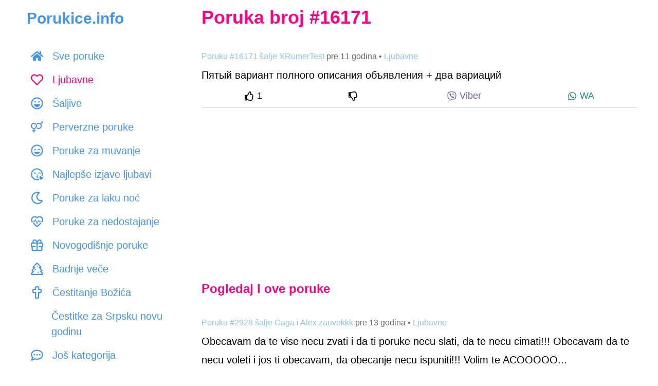

--- FILE ---
content_type: text/html; charset=UTF-8
request_url: https://www.porukice.info/sms/16171
body_size: 15215
content:
<!DOCTYPE html>
<html lang="sr-RS">
<head>
    <meta charset="utf-8">
    <title>Пятый вариант полного описания объявления + два вариаций - Ljubavne</title>
    <meta name="description" content="Пятый вариант полного описания объявления + два вариаций">

    <meta name="viewport" content="initial-scale=1, maximum-scale=1, width=device-width, user-scalable=no">
    <link href="https://www.porukice.info/css/style.css" rel="stylesheet">

    <meta name="verify-v1" content="aNXjuba6Vkn4qC9DtLYptjGW32jbeDhHbg/MrfHDa1o=" />
    <meta property="og:site_name" content="Porukice.info" />
    <meta property="og:type" content="website" />
    <meta property="og:title" content="Пятый вариант полного описания объявления + два вариаций - Ljubavne"/>
    <meta property="og:description" content="Пятый вариант полного описания объявления + два вариаций"/>
    <meta property="og:image" content="https://www.porukice.info/images/ljubavne-poruke.jpg"/>
    <meta property="fb:admins" content="519518267" />
    <script async src="https://www.googletagmanager.com/gtag/js?id=G-P87D7E48NX"></script>
    <script>
        window.dataLayer = window.dataLayer || [];
        function gtag() { dataLayer.push(arguments); }
        gtag('js', new Date());
        gtag('config', 'G-P87D7E48NX');
    </script>
    <script data-ad-client="ca-pub-0412781119490407" async src="https://pagead2.googlesyndication.com/pagead/js/adsbygoogle.js"></script>
    <link rel="canonical" href="https://www.porukice.info/sms/16171" />
    <link rel="apple-touch-icon" sizes="180x180" href="https://www.porukice.info/favicons/apple-touch-icon.png">
    <link rel="icon" type="image/png" sizes="32x32" href="https://www.porukice.info/favicons/favicon-32x32.png">
    <link rel="icon" type="image/png" sizes="16x16" href="https://www.porukice.info/favicons/favicon-16x16.png">
    <link rel="manifest" href="https://www.porukice.info/site.webmanifest">
    <link rel="mask-icon" href="https://www.porukice.info/favicons/safari-pinned-tab.svg" color="#5bbad5">
    <meta name="msapplication-TileColor" content="#2d89ef">
    <meta name="theme-color" content="#ffffff">
    <link rel="preconnect" href="https://www.googletagmanager.com">
    <link rel="preconnect" href="https://pagead2.googlesyndication.com">
    <link rel="dns-prefetch" href="https://static.xx.fbcdn.net">

    <script type="application/ld+json">
    {
        "@context" : "http://schema.org",
        "@type" : "WebSite",
        "name" : "Porukice.info",
        "url" : "https://www.porukice.info"
    }
    </script>
    <script type="application/ld+json">
    {
        "@context": "https://schema.org",
        "@type": "BreadcrumbList",
        "itemListElement": [
            {
                "@type": "ListItem",
                "position": 1,
                "name": "Najlepše poruke",
                "item": "https://www.porukice.info/"
            },
            {
                "@type": "ListItem",
                "position": 2,
                "name": "Ljubavne",
                "item": "https://www.porukice.info/ljubavne-poruke.html"
            },
            {
                "@type": "ListItem",
                "position": 3,
                "name": "Пятый вариант полного описания объявления + два вариаций"
            }
        ]
    }
    </script>
</head>
<body>

<svg aria-hidden="true" focusable="false" role="img" style="position: absolute; width: 0; height: 0; overflow: hidden;" version="1.1" xmlns="http://www.w3.org/2000/svg" xmlns:xlink="http://www.w3.org/1999/xlink">
    <defs>
        <symbol id="thumbs-up" viewBox="0 0 512 512">
            <path fill="currentColor" d="M466.27 286.69C475.04 271.84 480 256 480 236.85c0-44.015-37.218-85.58-85.82-85.58H357.7c4.92-12.81 8.85-28.13 8.85-46.54C366.55 31.936 328.86 0 271.28 0c-61.607 0-58.093 94.933-71.76 108.6-22.747 22.747-49.615 66.447-68.76 83.4H32c-17.673 0-32 14.327-32 32v240c0 17.673 14.327 32 32 32h64c14.893 0 27.408-10.174 30.978-23.95 44.509 1.001 75.06 39.94 177.802 39.94 7.22 0 15.22.01 22.22.01 77.117 0 111.986-39.423 112.94-95.33 13.319-18.425 20.299-43.122 17.34-66.99 9.854-18.452 13.664-40.343 8.99-62.99zm-61.75 53.83c12.56 21.13 1.26 49.41-13.94 57.57 7.7 48.78-17.608 65.9-53.12 65.9h-37.82c-71.639 0-118.029-37.82-171.64-37.82V240h10.92c28.36 0 67.98-70.89 94.54-97.46 28.36-28.36 18.91-75.63 37.82-94.54 47.27 0 47.27 32.98 47.27 56.73 0 39.17-28.36 56.72-28.36 94.54h103.99c21.11 0 37.73 18.91 37.82 37.82.09 18.9-12.82 37.81-22.27 37.81 13.489 14.555 16.371 45.236-5.21 65.62zM88 432c0 13.255-10.745 24-24 24s-24-10.745-24-24 10.745-24 24-24 24 10.745 24 24z"></path>
        </symbol>
        <symbol id="thumbs-down" viewBox="0 0 512 512">
            <path fill="currentColor" d="M466.27 225.31c4.674-22.647.864-44.538-8.99-62.99 2.958-23.868-4.021-48.565-17.34-66.99C438.986 39.423 404.117 0 327 0c-7 0-15 .01-22.22.01C201.195.01 168.997 40 128 40h-10.845c-5.64-4.975-13.042-8-21.155-8H32C14.327 32 0 46.327 0 64v240c0 17.673 14.327 32 32 32h64c11.842 0 22.175-6.438 27.708-16h7.052c19.146 16.953 46.013 60.653 68.76 83.4 13.667 13.667 10.153 108.6 71.76 108.6 57.58 0 95.27-31.936 95.27-104.73 0-18.41-3.93-33.73-8.85-46.54h36.48c48.602 0 85.82-41.565 85.82-85.58 0-19.15-4.96-34.99-13.73-49.84zM64 296c-13.255 0-24-10.745-24-24s10.745-24 24-24 24 10.745 24 24-10.745 24-24 24zm330.18 16.73H290.19c0 37.82 28.36 55.37 28.36 94.54 0 23.75 0 56.73-47.27 56.73-18.91-18.91-9.46-66.18-37.82-94.54C206.9 342.89 167.28 272 138.92 272H128V85.83c53.611 0 100.001-37.82 171.64-37.82h37.82c35.512 0 60.82 17.12 53.12 65.9 15.2 8.16 26.5 36.44 13.94 57.57 21.581 20.384 18.699 51.065 5.21 65.62 9.45 0 22.36 18.91 22.27 37.81-.09 18.91-16.71 37.82-37.82 37.82z"></path>
        </symbol>
        <symbol id="viber-logo" style="color: #665CAC" viewBox="0 0 512 512">
            <path fill="currentColor" d="M444 49.9C431.3 38.2 379.9.9 265.3.4c0 0-135.1-8.1-200.9 52.3C27.8 89.3 14.9 143 13.5 209.5c-1.4 66.5-3.1 191.1 117 224.9h.1l-.1 51.6s-.8 20.9 13 25.1c16.6 5.2 26.4-10.7 42.3-27.8 8.7-9.4 20.7-23.2 29.8-33.7 82.2 6.9 145.3-8.9 152.5-11.2 16.6-5.4 110.5-17.4 125.7-142 15.8-128.6-7.6-209.8-49.8-246.5zM457.9 287c-12.9 104-89 110.6-103 115.1-6 1.9-61.5 15.7-131.2 11.2 0 0-52 62.7-68.2 79-5.3 5.3-11.1 4.8-11-5.7 0-6.9.4-85.7.4-85.7-.1 0-.1 0 0 0-101.8-28.2-95.8-134.3-94.7-189.8 1.1-55.5 11.6-101 42.6-131.6 55.7-50.5 170.4-43 170.4-43 96.9.4 143.3 29.6 154.1 39.4 35.7 30.6 53.9 103.8 40.6 211.1zm-139-80.8c.4 8.6-12.5 9.2-12.9.6-1.1-22-11.4-32.7-32.6-33.9-8.6-.5-7.8-13.4.7-12.9 27.9 1.5 43.4 17.5 44.8 46.2zm20.3 11.3c1-42.4-25.5-75.6-75.8-79.3-8.5-.6-7.6-13.5.9-12.9 58 4.2 88.9 44.1 87.8 92.5-.1 8.6-13.1 8.2-12.9-.3zm47 13.4c.1 8.6-12.9 8.7-12.9.1-.6-81.5-54.9-125.9-120.8-126.4-8.5-.1-8.5-12.9 0-12.9 73.7.5 133 51.4 133.7 139.2zM374.9 329v.2c-10.8 19-31 40-51.8 33.3l-.2-.3c-21.1-5.9-70.8-31.5-102.2-56.5-16.2-12.8-31-27.9-42.4-42.4-10.3-12.9-20.7-28.2-30.8-46.6-21.3-38.5-26-55.7-26-55.7-6.7-20.8 14.2-41 33.3-51.8h.2c9.2-4.8 18-3.2 23.9 3.9 0 0 12.4 14.8 17.7 22.1 5 6.8 11.7 17.7 15.2 23.8 6.1 10.9 2.3 22-3.7 26.6l-12 9.6c-6.1 4.9-5.3 14-5.3 14s17.8 67.3 84.3 84.3c0 0 9.1.8 14-5.3l9.6-12c4.6-6 15.7-9.8 26.6-3.7 14.7 8.3 33.4 21.2 45.8 32.9 7 5.7 8.6 14.4 3.8 23.6z"></path>
        </symbol>
        <symbol id="whatsapp-logo" style="color: #128C7E" viewBox="0 0 448 512">
            <path fill="currentColor" d="M380.9 97.1C339 55.1 283.2 32 223.9 32c-122.4 0-222 99.6-222 222 0 39.1 10.2 77.3 29.6 111L0 480l117.7-30.9c32.4 17.7 68.9 27 106.1 27h.1c122.3 0 224.1-99.6 224.1-222 0-59.3-25.2-115-67.1-157zm-157 341.6c-33.2 0-65.7-8.9-94-25.7l-6.7-4-69.8 18.3L72 359.2l-4.4-7c-18.5-29.4-28.2-63.3-28.2-98.2 0-101.7 82.8-184.5 184.6-184.5 49.3 0 95.6 19.2 130.4 54.1 34.8 34.9 56.2 81.2 56.1 130.5 0 101.8-84.9 184.6-186.6 184.6zm101.2-138.2c-5.5-2.8-32.8-16.2-37.9-18-5.1-1.9-8.8-2.8-12.5 2.8-3.7 5.6-14.3 18-17.6 21.8-3.2 3.7-6.5 4.2-12 1.4-32.6-16.3-54-29.1-75.5-66-5.7-9.8 5.7-9.1 16.3-30.3 1.8-3.7.9-6.9-.5-9.7-1.4-2.8-12.5-30.1-17.1-41.2-4.5-10.8-9.1-9.3-12.5-9.5-3.2-.2-6.9-.2-10.6-.2-3.7 0-9.7 1.4-14.8 6.9-5.1 5.6-19.4 19-19.4 46.3 0 27.3 19.9 53.7 22.6 57.4 2.8 3.7 39.1 59.7 94.8 83.8 35.2 15.2 49 16.5 66.6 13.9 10.7-1.6 32.8-13.4 37.4-26.4 4.6-13 4.6-24.1 3.2-26.4-1.3-2.5-5-3.9-10.5-6.6z"></path>
        </symbol>
        <symbol id="facebook-logo" style="color: #3b5998" viewBox="0 0 512 512">
            <path fill="currentColor" d="M504 256C504 119 393 8 256 8S8 119 8 256c0 123.78 90.69 226.38 209.25 245V327.69h-63V256h63v-54.64c0-62.15 37-96.48 93.67-96.48 27.14 0 55.52 4.84 55.52 4.84v61h-31.28c-30.8 0-40.41 19.12-40.41 38.73V256h68.78l-11 71.69h-57.78V501C413.31 482.38 504 379.78 504 256z"></path>
        </symbol>
        <symbol id="category-all" viewBox="0 0 576 512">
            <path fill="currentColor" d="M280.37 148.26L96 300.11V464a16 16 0 0 0 16 16l112.06-.29a16 16 0 0 0 15.92-16V368a16 16 0 0 1 16-16h64a16 16 0 0 1 16 16v95.64a16 16 0 0 0 16 16.05L464 480a16 16 0 0 0 16-16V300L295.67 148.26a12.19 12.19 0 0 0-15.3 0zM571.6 251.47L488 182.56V44.05a12 12 0 0 0-12-12h-56a12 12 0 0 0-12 12v72.61L318.47 43a48 48 0 0 0-61 0L4.34 251.47a12 12 0 0 0-1.6 16.9l25.5 31A12 12 0 0 0 45.15 301l235.22-193.74a12.19 12.19 0 0 1 15.3 0L530.9 301a12 12 0 0 0 16.9-1.6l25.5-31a12 12 0 0 0-1.7-16.93z"></path>
        </symbol>
        <symbol id="category-ljubavne-poruke" viewBox="0 0 512 512">
            <path fill="currentColor" d="M458.4 64.3C400.6 15.7 311.3 23 256 79.3 200.7 23 111.4 15.6 53.6 64.3-21.6 127.6-10.6 230.8 43 285.5l175.4 178.7c10 10.2 23.4 15.9 37.6 15.9 14.3 0 27.6-5.6 37.6-15.8L469 285.6c53.5-54.7 64.7-157.9-10.6-221.3zm-23.6 187.5L259.4 430.5c-2.4 2.4-4.4 2.4-6.8 0L77.2 251.8c-36.5-37.2-43.9-107.6 7.3-150.7 38.9-32.7 98.9-27.8 136.5 10.5l35 35.7 35-35.7c37.8-38.5 97.8-43.2 136.5-10.6 51.1 43.1 43.5 113.9 7.3 150.8z"></path>
        </symbol>
        <symbol id="category-saljive-poruke" viewBox="0 0 496 512">
            <path fill="currentColor" d="M248 8C111 8 0 119 0 256s111 248 248 248 248-111 248-248S385 8 248 8zm141.4 389.4c-37.8 37.8-88 58.6-141.4 58.6s-103.6-20.8-141.4-58.6S48 309.4 48 256s20.8-103.6 58.6-141.4S194.6 56 248 56s103.6 20.8 141.4 58.6S448 202.6 448 256s-20.8 103.6-58.6 141.4zM328 224c17.7 0 32-14.3 32-32s-14.3-32-32-32-32 14.3-32 32 14.3 32 32 32zm-160 0c17.7 0 32-14.3 32-32s-14.3-32-32-32-32 14.3-32 32 14.3 32 32 32zm194.4 64H133.6c-8.2 0-14.5 7-13.5 15 7.5 59.2 58.9 105 121.1 105h13.6c62.2 0 113.6-45.8 121.1-105 1-8-5.3-15-13.5-15z"></path>
        </symbol>
        <symbol id="category-poruke-za-muvanje" viewBox="0 0 496 512">
            <path fill="currentColor" d="M328 180c-25.69 0-55.88 16.92-59.86 42.12-1.75 11.22 11.5 18.24 19.83 10.84l9.55-8.48c14.81-13.19 46.16-13.19 60.97 0l9.55 8.48c8.48 7.43 21.56.25 19.83-10.84C383.88 196.92 353.69 180 328 180zm-160 60c17.67 0 32-14.33 32-32s-14.33-32-32-32-32 14.33-32 32 14.33 32 32 32zm185.55 64.64c-25.93 8.3-64.4 13.06-105.55 13.06s-79.62-4.75-105.55-13.06c-9.94-3.13-19.4 5.37-17.71 15.34C132.67 367.13 196.06 400 248 400s115.33-32.87 123.26-80.02c1.68-9.89-7.67-18.48-17.71-15.34zM248 8C111.03 8 0 119.03 0 256s111.03 248 248 248 248-111.03 248-248S384.97 8 248 8zm0 448c-110.28 0-200-89.72-200-200S137.72 56 248 56s200 89.72 200 200-89.72 200-200 200z"></path>
        </symbol>
        <symbol id="category-poruke-za-laku-noc" viewBox="0 0 512 512">
            <path fill="currentColor" d="M279.135 512c78.756 0 150.982-35.804 198.844-94.775 28.27-34.831-2.558-85.722-46.249-77.401-82.348 15.683-158.272-47.268-158.272-130.792 0-48.424 26.06-92.292 67.434-115.836 38.745-22.05 28.999-80.788-15.022-88.919A257.936 257.936 0 0 0 279.135 0c-141.36 0-256 114.575-256 256 0 141.36 114.576 256 256 256zm0-464c12.985 0 25.689 1.201 38.016 3.478-54.76 31.163-91.693 90.042-91.693 157.554 0 113.848 103.641 199.2 215.252 177.944C402.574 433.964 344.366 464 279.135 464c-114.875 0-208-93.125-208-208s93.125-208 208-208z"></path>
        </symbol>
        <symbol id="category-cestitke" viewBox="0 0 576 512">
            <path fill="currentColor" d="M296 464h-64V346.78l176.74-176.73c15.52-15.52 4.53-42.05-17.42-42.05H24.68c-21.95 0-32.94 26.53-17.42 42.05L184 346.78V464h-64c-22.09 0-40 17.91-40 40 0 4.42 3.58 8 8 8h240c4.42 0 8-3.58 8-8 0-22.09-17.91-40-40-40zM81.1 176h253.8L208 302.9 81.1 176zM432 0c-62.61 0-115.35 40.2-135.18 96h52.54c16.65-28.55 47.27-48 82.64-48 52.93 0 96 43.06 96 96s-43.07 96-96 96c-14.04 0-27.29-3.2-39.32-8.64l-35.26 35.26C379.23 279.92 404.59 288 432 288c79.53 0 144-64.47 144-144S511.53 0 432 0z" class=""></path>
        </symbol>
        <symbol id="category-cestitke-za-rodjendan" viewBox="0 0 448 512">
            <path fill="currentColor" d="M192 64c0-31 32-23 32-64 12 0 32 29.5 32 56s-14.25 40-32 40-32-14.25-32-32zm160 32c17.75 0 32-13.5 32-40S364 0 352 0c0 41-32 33-32 64 0 17.75 14.25 32 32 32zm96 176v240H0V272c0-26.5 21.5-48 48-48h24V112h48v112h80V112h48v112h80V112h48v112h24c26.5 0 48 21.5 48 48zm-400 6v56.831c8.352 7 15.27 13.169 26.75 13.169 25.378 0 30.13-32 74.75-32 43.974 0 49.754 32 74.5 32 25.588 0 30.061-32 74.75-32 44.473 0 49.329 32 74.75 32 11.258 0 18.135-6.18 26.5-13.187v-56.805a6 6 0 0 0-6-6L54 272a6 6 0 0 0-6 6zm352 186v-80.87c-7.001 2.914-15.54 4.87-26.5 4.87-44.544 0-49.389-32-74.75-32-25.144 0-30.329 32-74.75 32-43.974 0-49.755-32-74.5-32-25.587 0-30.062 32-74.75 32-11.084 0-19.698-1.974-26.75-4.911V464h352zM96 96c17.75 0 32-13.5 32-40S108 0 96 0c0 41-32 33-32 64 0 17.75 14.25 32 32 32z"></path>
        </symbol>
        <symbol id="category-cestitke-za-slavu" viewBox="0 0 640 512">
            <path fill="currentColor" d="M464.46 246.68L352 179.2V128h48c8.84 0 16-7.16 16-16V80c0-8.84-7.16-16-16-16h-48V16c0-8.84-7.16-16-16-16h-32c-8.84 0-16 7.16-16 16v48h-48c-8.84 0-16 7.16-16 16v32c0 8.84 7.16 16 16 16h48v51.2l-112.46 67.48A31.997 31.997 0 0 0 160 274.12V512h96v-96c0-35.35 28.65-64 64-64s64 28.65 64 64v96h96V274.12c0-11.24-5.9-21.66-15.54-27.44zM0 395.96V496c0 8.84 7.16 16 16 16h112V320L19.39 366.54A32.024 32.024 0 0 0 0 395.96zm620.61-29.42L512 320v192h112c8.84 0 16-7.16 16-16V395.96c0-12.8-7.63-24.37-19.39-29.42z" class=""></path>
        </symbol>
        <symbol id="category-ostale-poruke" viewBox="0 0 512 512">
            <path fill="currentColor" d="M464 64H48C21.49 64 0 85.49 0 112v288c0 26.51 21.49 48 48 48h416c26.51 0 48-21.49 48-48V112c0-26.51-21.49-48-48-48zm0 48v40.805c-22.422 18.259-58.168 46.651-134.587 106.49-16.841 13.247-50.201 45.072-73.413 44.701-23.208.375-56.579-31.459-73.413-44.701C106.18 199.465 70.425 171.067 48 152.805V112h416zM48 400V214.398c22.914 18.251 55.409 43.862 104.938 82.646 21.857 17.205 60.134 55.186 103.062 54.955 42.717.231 80.509-37.199 103.053-54.947 49.528-38.783 82.032-64.401 104.947-82.653V400H48z"></path>
        </symbol>
        <symbol id="category-cestitanje-uskrsa" viewBox="0 0 384 512">
            <path fill="currentColor" d="M192 0C86 0 0 214 0 320s86 192 192 192 192-86 192-192S298 0 192 0zm0 464c-79.4 0-144-64.6-144-144 0-117.41 90.58-272 144-272s144 154.59 144 272c0 79.4-64.6 144-144 144z"></path>
        </symbol>
        <symbol id="category-novogodisnje-poruke" viewBox="0 0 512 512">
            <path fill="currentColor" d="M464 144h-26.1c6.2-12.1 10.1-25.5 10.1-40 0-48.5-39.5-88-88-88-41.6 0-68.5 21.3-103 68.3-34.5-47-61.4-68.3-103-68.3-48.5 0-88 39.5-88 88 0 14.5 3.8 27.9 10.1 40H48c-26.5 0-48 21.5-48 48v128c0 8.8 7.2 16 16 16h16v107.4c0 29 23.6 52.6 52.6 52.6h342.8c29 0 52.6-23.6 52.6-52.6V336h16c8.8 0 16-7.2 16-16V192c0-26.5-21.5-48-48-48zM232 448H84.6c-2.5 0-4.6-2-4.6-4.6V336h112v-48H48v-96h184v256zm-78.1-304c-22.1 0-40-17.9-40-40s17.9-40 40-40c22 0 37.5 7.6 84.1 77l2 3h-86.1zm122-3C322.5 71.6 338 64 360 64c22.1 0 40 17.9 40 40s-17.9 40-40 40h-86.1l2-3zM464 288H320v48h112v107.4c0 2.5-2 4.6-4.6 4.6H280V192h184v96z"></path>
        </symbol>
        <symbol id="category-badnje-vece" viewBox="0 0 512 512">
            <path fill="currentColor" d="M500.3 432.6l-46.6-53.7c9.2-4.7 16.8-12.2 21.5-21.8 8-16.5 5.9-36.2-5.4-50.6L413.6 235c9.9-5 17.9-13.3 22.5-23.9 7.6-17.6 4-38-9.2-52l-136-144C281.8 5.4 269.2 0 256 0s-25.8 5.4-34.9 15l-136 144c-13.2 13.9-16.8 34.4-9.2 52 4.6 10.6 12.6 18.9 22.5 23.9l-56.2 71.5c-11.4 14.4-13.5 34.1-5.4 50.6 4.7 9.6 12.3 17.2 21.5 21.8l-46.6 53.7c-12.3 14.2-15.2 34.3-7.4 51.4C12.1 501 29.2 512 48 512h416c18.8 0 35.9-11 43.7-28.1 7.8-17.1 4.9-37.1-7.4-51.3zM48 464l110.9-128H80l113.1-144H120L256 48l136 144h-73.1L432 336h-78.9L464 464H48zm256-88c-13.3 0-24 10.7-24 24s10.7 24 24 24 24-10.7 24-24-10.7-24-24-24zM192 264c-13.3 0-24 10.7-24 24s10.7 24 24 24 24-10.7 24-24-10.7-24-24-24zm104-88c0-13.3-10.7-24-24-24s-24 10.7-24 24 10.7 24 24 24 24-10.7 24-24z"></path>
        </symbol>
        <symbol id="category-cestitanje-bozica" viewBox="0 0 384 512">
            <path fill="currentColor" d="M344 104h-64V40c0-22.06-17.94-40-40-40h-96c-22.06 0-40 17.94-40 40v64H40c-22.06 0-40 17.94-40 40v96c0 22.06 17.94 40 40 40h64v192c0 22.06 17.94 40 40 40h96c22.06 0 40-17.94 40-40V280h64c22.06 0 40-17.94 40-40v-96c0-22.06-17.94-40-40-40zm-8 128H232v232h-80V232H48v-80h104V48h80v104h104v80z"></path>
        </symbol>
        <symbol id="category-dan-zaljubljenih" viewBox="0 0 496 512">
            <path fill="currentColor" d="M353.6 304.6c-25.9 8.3-64.4 13.1-105.6 13.1s-79.6-4.8-105.6-13.1c-9.8-3.1-19.4 5.3-17.7 15.3 7.9 47.2 71.3 80 123.3 80s115.3-32.9 123.3-80c1.6-9.8-7.7-18.4-17.7-15.3zm-152.8-48.9c4.5 1.2 9.2-1.5 10.5-6l19.4-69.9c5.6-20.3-7.4-41.1-28.8-44.5-18.6-3-36.4 9.8-41.5 27.9l-2 7.1-7.1-1.9c-18.2-4.7-38.2 4.3-44.9 22-7.7 20.2 3.8 41.9 24.2 47.2l70.2 18.1zm188.8-65.3c-6.7-17.6-26.7-26.7-44.9-22l-7.1 1.9-2-7.1c-5-18.1-22.8-30.9-41.5-27.9-21.4 3.4-34.4 24.2-28.8 44.5l19.4 69.9c1.2 4.5 5.9 7.2 10.5 6l70.2-18.2c20.4-5.3 31.9-26.9 24.2-47.1zM248 8C111 8 0 119 0 256s111 248 248 248 248-111 248-248S385 8 248 8zm0 448c-110.3 0-200-89.7-200-200S137.7 56 248 56s200 89.7 200 200-89.7 200-200 200z"></path>
        </symbol>
        <symbol id="category-poruke-za-dobro-jutro" viewBox="0 0 512 512">
            <path fill="currentColor" d="M494.2 221.9l-59.8-40.5 13.7-71c2.6-13.2-1.6-26.8-11.1-36.4-9.6-9.5-23.2-13.7-36.2-11.1l-70.9 13.7-40.4-59.9c-15.1-22.3-51.9-22.3-67 0l-40.4 59.9-70.8-13.7C98 60.4 84.5 64.5 75 74.1c-9.5 9.6-13.7 23.1-11.1 36.3l13.7 71-59.8 40.5C6.6 229.5 0 242 0 255.5s6.7 26 17.8 33.5l59.8 40.5-13.7 71c-2.6 13.2 1.6 26.8 11.1 36.3 9.5 9.5 22.9 13.7 36.3 11.1l70.8-13.7 40.4 59.9C230 505.3 242.6 512 256 512s26-6.7 33.5-17.8l40.4-59.9 70.9 13.7c13.4 2.7 26.8-1.6 36.3-11.1 9.5-9.5 13.6-23.1 11.1-36.3l-13.7-71 59.8-40.5c11.1-7.5 17.8-20.1 17.8-33.5-.1-13.6-6.7-26.1-17.9-33.7zm-112.9 85.6l17.6 91.2-91-17.6L256 458l-51.9-77-90.9 17.6 17.6-91.2-76.8-52 76.8-52-17.6-91.2 91 17.6L256 53l51.9 76.9 91-17.6-17.6 91.1 76.8 52-76.8 52.1zM256 152c-57.3 0-104 46.7-104 104s46.7 104 104 104 104-46.7 104-104-46.7-104-104-104zm0 160c-30.9 0-56-25.1-56-56s25.1-56 56-56 56 25.1 56 56-25.1 56-56 56z"></path>
        </symbol>
        <symbol id="category-dvosmislene-poruke" viewBox="0 0 496 512">
            <path fill="currentColor" d="M248 8C111 8 0 119 0 256s111 248 248 248 248-111 248-248S385 8 248 8zm64 400c0 35.6-29.1 64.5-64.9 64-35.1-.5-63.1-29.8-63.1-65v-42.8l17.7-8.8c15-7.5 31.5 1.7 34.9 16.5l2.8 12.1c2.1 9.2 15.2 9.2 17.3 0l2.8-12.1c3.4-14.8 19.8-24.1 34.9-16.5l17.7 8.8V408zm28.2 25.3c2.2-8.1 3.8-16.5 3.8-25.3v-43.5c14.2-12.4 24.4-27.5 27.3-44.5 1.7-9.9-7.7-18.5-17.7-15.3-25.9 8.3-64.4 13.1-105.6 13.1s-79.6-4.8-105.6-13.1c-9.9-3.1-19.4 5.3-17.7 15.3 2.9 17 13.1 32.1 27.3 44.5V408c0 8.8 1.6 17.2 3.8 25.3C91.8 399.9 48 333 48 256c0-110.3 89.7-200 200-200s200 89.7 200 200c0 77-43.8 143.9-107.8 177.3zM168 176c-17.7 0-32 14.3-32 32s14.3 32 32 32 32-14.3 32-32-14.3-32-32-32zm160 0c-17.7 0-32 14.3-32 32s14.3 32 32 32 32-14.3 32-32-14.3-32-32-32z" class=""></path>
        </symbol>
        <symbol id="category-perverzne-poruke" viewBox="0 0 576 512">
            <path fill="currentColor" d="M288 208c0-79.5-64.5-144-144-144S0 128.5 0 208c0 71.4 51.9 130.6 120 142v58H76c-6.6 0-12 5.4-12 12v24c0 6.6 5.4 12 12 12h44v44c0 6.6 5.4 12 12 12h24c6.6 0 12-5.4 12-12v-44h44c6.6 0 12-5.4 12-12v-24c0-6.6-5.4-12-12-12h-44v-58c68.1-11.4 120-70.6 120-142zm-240 0c0-52.9 43.1-96 96-96s96 43.1 96 96-43.1 96-96 96-96-43.1-96-96zM576 12v63c0 10.7-12.9 16-20.5 8.5L541 69l-55.6 55.6c16.8 23.5 26.6 52.3 26.6 83.4 0 79.5-64.5 144-144 144-33.7 0-64.6-11.6-89.2-30.9 10.4-12.4 19.1-26.1 25.8-41 16.9 14.9 39.1 24 63.4 24 52.9 0 96-43.1 96-96s-43.1-96-96-96c-24.3 0-46.5 9.1-63.4 24-6.7-14.9-15.4-28.7-25.8-41C303.4 75.6 334.3 64 368 64c31.1 0 59.9 9.9 83.4 26.6L507 35l-14.5-14.5C484.9 12.9 490.3 0 501 0h63c6.6 0 12 5.4 12 12z" class=""></path>
        </symbol>
        <symbol id="category-ljubavne-poruke-za-nju" viewBox="0 0 288 512">
            <path fill="currentColor" d="M288 176c0-79.5-64.5-144-144-144S0 96.5 0 176c0 71.4 51.9 130.6 120 142v58H76c-6.6 0-12 5.4-12 12v24c0 6.6 5.4 12 12 12h44v44c0 6.6 5.4 12 12 12h24c6.6 0 12-5.4 12-12v-44h44c6.6 0 12-5.4 12-12v-24c0-6.6-5.4-12-12-12h-44v-58c68.1-11.4 120-70.6 120-142zm-240 0c0-52.9 43.1-96 96-96s96 43.1 96 96-43.1 96-96 96-96-43.1-96-96z" class=""></path>
        </symbol>
        <symbol id="category-ljubavne-poruke-za-njega" viewBox="0 0 384 512">
            <path fill="currentColor" d="M372 64h-63c-10.7 0-16 12.9-8.5 20.5L315 99l-87.6 87.6C203.9 169.9 175.1 160 144 160 64.5 160 0 224.5 0 304s64.5 144 144 144 144-64.5 144-144c0-31.1-9.9-59.9-26.6-83.4L349 133l14.5 14.5c7.6 7.6 20.5 2.2 20.5-8.5V76c0-6.6-5.4-12-12-12zM144 400c-52.9 0-96-43.1-96-96s43.1-96 96-96 96 43.1 96 96-43.1 96-96 96z" class=""></path>
        </symbol>
        <symbol id="category-tuzne-ljubavne-poruke" viewBox="0 0 496 512">
            <path fill="currentColor" d="M248 8C111 8 0 119 0 256s111 248 248 248 248-111 248-248S385 8 248 8zm0 448c-110.3 0-200-89.7-200-200S137.7 56 248 56s200 89.7 200 200-89.7 200-200 200zm8-152c-13.2 0-24 10.8-24 24s10.8 24 24 24c23.8 0 46.3 10.5 61.6 28.8 8.1 9.8 23.2 11.9 33.8 3.1 10.2-8.5 11.6-23.6 3.1-33.8C330 320.8 294.1 304 256 304zm-88-64c17.7 0 32-14.3 32-32s-14.3-32-32-32-32 14.3-32 32 14.3 32 32 32zm160-64c-17.7 0-32 14.3-32 32s14.3 32 32 32 32-14.3 32-32-14.3-32-32-32zm-165.6 98.8C151 290.1 126 325.4 126 342.9c0 22.7 18.8 41.1 42 41.1s42-18.4 42-41.1c0-17.5-25-52.8-36.4-68.1-2.8-3.7-8.4-3.7-11.2 0z" class=""></path>
        </symbol>
        <symbol id="category-volim-te" viewBox="0 0 504 512">
            <path fill="currentColor" d="M304 308.5c0-19.2-28.8-41.5-71.5-44-3.8-.4-7.4 2.4-8.2 6.2-.9 3.8 1.1 7.7 4.7 9.2l16.9 7.2c13 5.5 20.8 13.5 20.8 21.5s-7.8 16-20.7 21.5l-17 7.2c-5.7 2.4-6 12.2 0 14.8l16.9 7.2c13 5.5 20.8 13.5 20.8 21.5s-7.8 16-20.7 21.5l-17 7.2c-3.6 1.5-5.6 5.4-4.7 9.2.8 3.6 4.1 6.2 7.8 6.2h.5c42.8-2.5 71.5-24.8 71.5-44 0-13-13.4-27.3-35.2-36 21.7-9.1 35.1-23.4 35.1-36.4zm70.5-83.5l9.5 8.5c3.8 3.3 9.3 4 13.7 1.6 4.4-2.4 6.9-7.4 6.1-12.4-4-25.2-34.2-42.1-59.8-42.1s-55.9 16.9-59.8 42.1c-.8 5 1.7 10 6.1 12.4 5.8 3.1 11.2.7 13.7-1.6l9.5-8.5c14.8-13.2 46.2-13.2 61 0zM136 208.5c0 17.7 14.3 32 32 32s32-14.3 32-32-14.3-32-32-32-32 14.3-32 32zm365.1 194c-8-20.8-31.5-31.5-53.1-25.9l-8.4 2.2-2.3-8.4c-5.9-21.4-27-36.5-49-33-25.2 4-40.6 28.6-34 52.6l22.9 82.6c1.5 5.3 7 8.5 12.4 7.1l83-21.5c24.1-6.3 37.7-31.8 28.5-55.7zM334 436.3c-26.1 12.5-55.2 19.7-86 19.7-110.3 0-200-89.7-200-200S137.7 56 248 56s200 89.7 200 200c0 22.1-3.7 43.3-10.4 63.2 9 6.4 17 14.2 22.6 23.9 6.4.1 12.6 1.4 18.6 2.9 10.9-27.9 17.1-58.2 17.1-90C496 119 385 8 248 8S0 119 0 256s111 248 248 248c35.4 0 68.9-7.5 99.4-20.9-2.5-7.3 4.3 17.2-13.4-46.8z" class=""></path>
        </symbol>
        <symbol id="category-nedostajes-mi-ljubavi" viewBox="0 0 504 512">
            <path fill="currentColor" d="M266.4 427.7c-5.8 5.7-15.1 5.7-20.9 0L136.7 320H68.5l143.3 141.8c24.5 24.2 63.9 24.3 88.4 0L443.5 320h-68.2L266.4 427.7zM354.7 32c-36.5 0-71 12.3-98.7 34.9C228.3 44.3 193.8 32 157.3 32 86.2 32 0 88.9 0 188c0 37.3 13.7 72.1 37.8 100h116.8l29.9-71.7 56.9 126.3c5.5 12.3 22.9 12.7 28.9.6l49.7-99.4 22.1 44.2h132c24.1-27.9 37.8-62.7 37.8-100 .1-99.1-86.1-156-157.2-156zm83.9 224h-76.7l-27.6-55.2c-5.9-11.8-22.7-11.8-28.6 0l-48.9 97.9-58.2-129.3c-5.7-12.8-24-12.5-29.4.4L133.3 256H73.4c-58.8-69.5-7-176 83.9-176 31 0 51 6.2 98.7 53.4C307.1 82.9 325.1 80 354.7 80c91.2 0 142.7 106.5 83.9 176z" class=""></path>
        </symbol>
        <symbol id="category-cestitke-za-osmi-mart" viewBox="0 0 512 512">
            <path fill="currentColor" d="M495.87 288h-47.26c-67.45 0-127.49 30-168.61 77v-82a90.52 90.52 0 0 0 102.53-139A89.43 89.43 0 0 0 400 90.67 90.76 90.76 0 0 0 309.34 0 89.39 89.39 0 0 0 256 17.47 89.4 89.4 0 0 0 202.65 0 90.75 90.75 0 0 0 112 90.67 89.43 89.43 0 0 0 129.47 144 89.43 89.43 0 0 0 112 197.33a90.48 90.48 0 0 0 120 85.72v82c-41.12-47-101.16-77-168.6-77H16.13c-9.19 0-17 9-16.06 19.65C10.06 422.15 106.43 512 223.83 512h64.34c117.4 0 213.77-89.85 223.76-204.35.92-10.65-6.87-19.65-16.06-19.65zm-272 176c-79.54 0-148.7-54.09-169.91-128 75.25 0 128.67 32.21 160.93 85.92L240.13 464zm12.92-241.37a42.48 42.48 0 1 1-59.38-59.38L203.19 144l-25.82-19.25A42.27 42.27 0 0 1 160 90.67 42.7 42.7 0 0 1 202.65 48a42.26 42.26 0 0 1 34.1 17.38L256 91.2l19.25-25.82A42.24 42.24 0 0 1 309.34 48 42.71 42.71 0 0 1 352 90.67a42.28 42.28 0 0 1-17.38 34.08L308.81 144l25.81 19.25A42.28 42.28 0 0 1 352 197.33 42.71 42.71 0 0 1 309.34 240a42.26 42.26 0 0 1-34.09-17.37L256 196.8zM288 464h-16.13l25.28-42.08c32.07-53.4 85.3-85.92 160.93-85.92-21.22 73.91-90.39 128-170.08 128zm0-320a32 32 0 1 0-32 32 32 32 0 0 0 32-32z" class=""></path>
        </symbol>
        <symbol id="next" viewBox="0 0 320 512">
            <path fill="currentColor" d="M285.476 272.971L91.132 467.314c-9.373 9.373-24.569 9.373-33.941 0l-22.667-22.667c-9.357-9.357-9.375-24.522-.04-33.901L188.505 256 34.484 101.255c-9.335-9.379-9.317-24.544.04-33.901l22.667-22.667c9.373-9.373 24.569-9.373 33.941 0L285.475 239.03c9.373 9.372 9.373 24.568.001 33.941z"></path>
        </symbol>
        <symbol id="previous" viewBox="0 0 320 512">
            <path fill="currentColor" d="M34.52 239.03L228.87 44.69c9.37-9.37 24.57-9.37 33.94 0l22.67 22.67c9.36 9.36 9.37 24.52.04 33.9L131.49 256l154.02 154.75c9.34 9.38 9.32 24.54-.04 33.9l-22.67 22.67c-9.37 9.37-24.57 9.37-33.94 0L34.52 272.97c-9.37-9.37-9.37-24.57 0-33.94z"></path>
        </symbol>
        <symbol id="add-new" viewBox="0 0 512 512">
            <path fill="currentColor" d="M384 240v32c0 6.6-5.4 12-12 12h-88v88c0 6.6-5.4 12-12 12h-32c-6.6 0-12-5.4-12-12v-88h-88c-6.6 0-12-5.4-12-12v-32c0-6.6 5.4-12 12-12h88v-88c0-6.6 5.4-12 12-12h32c6.6 0 12 5.4 12 12v88h88c6.6 0 12 5.4 12 12zm120 16c0 137-111 248-248 248S8 393 8 256 119 8 256 8s248 111 248 248zm-48 0c0-110.5-89.5-200-200-200S56 145.5 56 256s89.5 200 200 200 200-89.5 200-200z" class=""></path>
        </symbol>
        <symbol id="delete" viewBox="0 0 448 512">
            <path fill="currentColor" d="M268 416h24a12 12 0 0 0 12-12V188a12 12 0 0 0-12-12h-24a12 12 0 0 0-12 12v216a12 12 0 0 0 12 12zM432 80h-82.41l-34-56.7A48 48 0 0 0 274.41 0H173.59a48 48 0 0 0-41.16 23.3L98.41 80H16A16 16 0 0 0 0 96v16a16 16 0 0 0 16 16h16v336a48 48 0 0 0 48 48h288a48 48 0 0 0 48-48V128h16a16 16 0 0 0 16-16V96a16 16 0 0 0-16-16zM171.84 50.91A6 6 0 0 1 177 48h94a6 6 0 0 1 5.15 2.91L293.61 80H154.39zM368 464H80V128h288zm-212-48h24a12 12 0 0 0 12-12V188a12 12 0 0 0-12-12h-24a12 12 0 0 0-12 12v216a12 12 0 0 0 12 12z" class=""></path>
        </symbol>
        <symbol id="all-categories" viewBox="0 0 512 512">
            <path fill="currentColor" d="M144 208c-17.7 0-32 14.3-32 32s14.3 32 32 32 32-14.3 32-32-14.3-32-32-32zm112 0c-17.7 0-32 14.3-32 32s14.3 32 32 32 32-14.3 32-32-14.3-32-32-32zm112 0c-17.7 0-32 14.3-32 32s14.3 32 32 32 32-14.3 32-32-14.3-32-32-32zM256 32C114.6 32 0 125.1 0 240c0 47.6 19.9 91.2 52.9 126.3C38 405.7 7 439.1 6.5 439.5c-6.6 7-8.4 17.2-4.6 26S14.4 480 24 480c61.5 0 110-25.7 139.1-46.3C192 442.8 223.2 448 256 448c141.4 0 256-93.1 256-208S397.4 32 256 32zm0 368c-26.7 0-53.1-4.1-78.4-12.1l-22.7-7.2-19.5 13.8c-14.3 10.1-33.9 21.4-57.5 29 7.3-12.1 14.4-25.7 19.9-40.2l10.6-28.1-20.6-21.8C69.7 314.1 48 282.2 48 240c0-88.2 93.3-160 208-160s208 71.8 208 160-93.3 160-208 160z" class=""></path>
        </symbol>
    </defs>
</svg>
<div id="fb-root"></div>
<script async defer crossorigin="anonymous" src="https://connect.facebook.net/sr_RS/sdk.js#xfbml=1&version=v7.0&appId=2625773834302708&autoLogAppEvents=1" nonce="gQtu99NE"></script>

<div class="container">
    <aside class="sidebar">
        <h2><a href="https://www.porukice.info/" class="home">Porukice.info</a></h2>

        <nav class="categories">
            <ul>
                <li class="">
                    <a href="https://www.porukice.info/" class="nav-item">
                        <svg width="24" height="24"><use xlink:href="#category-all"></use></svg>
                        Sve poruke
                    </a>
                </li>
                                                <li class="active">
                    <a href="https://www.porukice.info/ljubavne-poruke.html" class="nav-item">
                        <svg width="24" height="24"><use xlink:href="#category-ljubavne-poruke"></use></svg>
                        Ljubavne
                    </a>
                </li>
                                <li class="">
                    <a href="https://www.porukice.info/saljive-poruke.html" class="nav-item">
                        <svg width="24" height="24"><use xlink:href="#category-saljive-poruke"></use></svg>
                        Šaljive
                    </a>
                </li>
                                <li class="">
                    <a href="https://www.porukice.info/perverzne-poruke.html" class="nav-item">
                        <svg width="24" height="24"><use xlink:href="#category-perverzne-poruke"></use></svg>
                        Perverzne poruke
                    </a>
                </li>
                                <li class="">
                    <a href="https://www.porukice.info/poruke-za-muvanje.html" class="nav-item">
                        <svg width="24" height="24"><use xlink:href="#category-poruke-za-muvanje"></use></svg>
                        Poruke za muvanje
                    </a>
                </li>
                                <li class="">
                    <a href="https://www.porukice.info/volim-te.html" class="nav-item">
                        <svg width="24" height="24"><use xlink:href="#category-volim-te"></use></svg>
                        Najlepše izjave ljubavi
                    </a>
                </li>
                                <li class="">
                    <a href="https://www.porukice.info/poruke-za-laku-noc.html" class="nav-item">
                        <svg width="24" height="24"><use xlink:href="#category-poruke-za-laku-noc"></use></svg>
                        Poruke za laku noć
                    </a>
                </li>
                                <li class="">
                    <a href="https://www.porukice.info/nedostajes-mi-ljubavi.html" class="nav-item">
                        <svg width="24" height="24"><use xlink:href="#category-nedostajes-mi-ljubavi"></use></svg>
                        Poruke za nedostajanje
                    </a>
                </li>
                                <li class="">
                    <a href="https://www.porukice.info/novogodisnje-poruke.html" class="nav-item">
                        <svg width="24" height="24"><use xlink:href="#category-novogodisnje-poruke"></use></svg>
                        Novogodišnje poruke
                    </a>
                </li>
                                <li class="">
                    <a href="https://www.porukice.info/badnje-vece.html" class="nav-item">
                        <svg width="24" height="24"><use xlink:href="#category-badnje-vece"></use></svg>
                        Badnje veče
                    </a>
                </li>
                                <li class="">
                    <a href="https://www.porukice.info/cestitanje-bozica.html" class="nav-item">
                        <svg width="24" height="24"><use xlink:href="#category-cestitanje-bozica"></use></svg>
                        Čestitanje Božića
                    </a>
                </li>
                                <li class="">
                    <a href="https://www.porukice.info/cestitke-za-srpsku-novu-godinu.html" class="nav-item">
                        <svg width="24" height="24"><use xlink:href="#category-cestitke-za-srpsku-novu-godinu"></use></svg>
                        Čestitke za Srpsku novu godinu
                    </a>
                </li>
                                <a href="https://www.porukice.info/sve-kategorije.html" class="nav-item">
                    <svg width="24" height="24"><use xlink:href="#all-categories"></use></svg>
                    Još kategorija
                </a>
            </ul>
        </nav>

        <a class="nav-item new-message" href="#new-message">
            <svg width="24" height="24"><use xlink:href="#add-new"></use></svg>
            Dodaj novu poruku
        </a>

        <div class="facebook-widget">
            <div class="fb-page" data-href="https://www.facebook.com/porukice/" data-tabs="" data-width="300" data-height="" data-small-header="false" data-adapt-container-width="true" data-hide-cover="false" data-show-facepile="true" data-lazy="true"></div>
        </div>
    </aside>

    <main>
        <header class="category-header">
            <button class="nav-toggle" title="Navigacija">
                <span></span>
            </button>

            <div class="heading ">
                <h1>Poruka broj #16171</h1>
            </div>
        </header>

        <section>
    <article class="message" data-id="16171">
    <aside>
        <a class="sms" href="https://www.porukice.info/sms/16171" title="Stalna veza do poruke #16171">Poruku #16171 šalje XRumerTest</a>
                <span class="details">
            <time datetime="2014-06-17 08:00:03">pre 11 godina</time>
            &bull;
            <a href="https://www.porukice.info/ljubavne-poruke.html">Ljubavne</a>
        </span>
            </aside>

    <section class="text">
        Пятый вариант полного описания объявления + два вариаций
    </section>

    <section class="actions">
        <button class="upvote " title="Sviđa mi se" data-vote="+">
            <svg width="18" height="18"><use xlink:href="#thumbs-up"></use></svg>
            <span>1</span>
        </button>

        <button class="downvote " title="Ne sviđa mi se" data-vote="-">
            <svg width="18" height="18"><use xlink:href="#thumbs-down"></use></svg>
            <span></span>
        </button>

        <button title="Pošalji preko Vibera" data-share="viber">
            <svg width="18" height="18"><use xlink:href="#viber-logo"></use></svg>
            <span style="color: #665CAC">Viber</span>
        </button>

        <button title="Pošalji preko WhatsApp-a" data-share="whatsapp">
            <svg width="18" height="18"><use xlink:href="#whatsapp-logo"></use></svg>
            <span style="color: #128C7E">WA</span>
        </button>

            </section>
</article>
    <div class="placeholder">
        <!-- Појединачна порука -->
        <ins class="adsbygoogle"
             style="display:block"
             data-ad-client="ca-pub-0412781119490407"
             data-ad-slot="5237863786"
             data-ad-format="auto"
             data-full-width-responsive="true"></ins>
        <script>
            (adsbygoogle = window.adsbygoogle || []).push({});
        </script>
    </div>
</section>

<section class="related">
    <h3>Pogledaj i ove poruke</h3>

            <article class="message" data-id="2928">
    <aside>
        <a class="sms" href="https://www.porukice.info/sms/2928" title="Stalna veza do poruke #2928">Poruku #2928 šalje Gaga i Alex zauvekkk</a>
                <span class="details">
            <time datetime="2012-12-25 16:40:37">pre 13 godina</time>
            &bull;
            <a href="https://www.porukice.info/ljubavne-poruke.html">Ljubavne</a>
        </span>
            </aside>

    <section class="text">
        Obecavam da te vise necu zvati i da ti poruke necu slati, da te necu cimati!!! Obecavam da te necu voleti i jos ti obecavam, da obecanje necu ispuniti!!! Volim te ACOOOOO...
    </section>

    <section class="actions">
        <button class="upvote " title="Sviđa mi se" data-vote="+">
            <svg width="18" height="18"><use xlink:href="#thumbs-up"></use></svg>
            <span>31</span>
        </button>

        <button class="downvote " title="Ne sviđa mi se" data-vote="-">
            <svg width="18" height="18"><use xlink:href="#thumbs-down"></use></svg>
            <span>16</span>
        </button>

        <button title="Pošalji preko Vibera" data-share="viber">
            <svg width="18" height="18"><use xlink:href="#viber-logo"></use></svg>
            <span style="color: #665CAC">Viber</span>
        </button>

        <button title="Pošalji preko WhatsApp-a" data-share="whatsapp">
            <svg width="18" height="18"><use xlink:href="#whatsapp-logo"></use></svg>
            <span style="color: #128C7E">WA</span>
        </button>

            </section>
</article>
                    <article class="message" data-id="1719">
    <aside>
        <a class="sms" href="https://www.porukice.info/sms/1719" title="Stalna veza do poruke #1719">Poruku #1719 šalje cica</a>
                <span class="details">
            <time datetime="2011-11-29 23:33:38">pre 14 godina</time>
            &bull;
            <a href="https://www.porukice.info/ljubavne-poruke.html">Ljubavne</a>
        </span>
            </aside>

    <section class="text">
        Osecam tvoj dah i miris tvog tela, osecam tvoju blizinu i ako te nema, osecam tvoj dodir, pruzam ti ljubav svu, osecam da te ljubim iako nisi tu
    </section>

    <section class="actions">
        <button class="upvote " title="Sviđa mi se" data-vote="+">
            <svg width="18" height="18"><use xlink:href="#thumbs-up"></use></svg>
            <span>51</span>
        </button>

        <button class="downvote " title="Ne sviđa mi se" data-vote="-">
            <svg width="18" height="18"><use xlink:href="#thumbs-down"></use></svg>
            <span>16</span>
        </button>

        <button title="Pošalji preko Vibera" data-share="viber">
            <svg width="18" height="18"><use xlink:href="#viber-logo"></use></svg>
            <span style="color: #665CAC">Viber</span>
        </button>

        <button title="Pošalji preko WhatsApp-a" data-share="whatsapp">
            <svg width="18" height="18"><use xlink:href="#whatsapp-logo"></use></svg>
            <span style="color: #128C7E">WA</span>
        </button>

            </section>
</article>
                    <article class="message" data-id="599">
    <aside>
        <a class="sms" href="https://www.porukice.info/sms/599" title="Stalna veza do poruke #599">Poruku #599 šalje JEKI</a>
                <span class="details">
            <time datetime="2009-08-28 09:40:15">pre 16 godina</time>
            &bull;
            <a href="https://www.porukice.info/ljubavne-poruke.html">Ljubavne</a>
        </span>
            </aside>

    <section class="text">
        Želim te imati dok živim ja, ne dozvoli da našim srcima tuga zavlada. Srce mi je maleno, ranit ga je lako, al&#039; je dosta veliko da te voli JAKO...
    </section>

    <section class="actions">
        <button class="upvote " title="Sviđa mi se" data-vote="+">
            <svg width="18" height="18"><use xlink:href="#thumbs-up"></use></svg>
            <span>303</span>
        </button>

        <button class="downvote " title="Ne sviđa mi se" data-vote="-">
            <svg width="18" height="18"><use xlink:href="#thumbs-down"></use></svg>
            <span>52</span>
        </button>

        <button title="Pošalji preko Vibera" data-share="viber">
            <svg width="18" height="18"><use xlink:href="#viber-logo"></use></svg>
            <span style="color: #665CAC">Viber</span>
        </button>

        <button title="Pošalji preko WhatsApp-a" data-share="whatsapp">
            <svg width="18" height="18"><use xlink:href="#whatsapp-logo"></use></svg>
            <span style="color: #128C7E">WA</span>
        </button>

            </section>
</article>
                <article class="placeholder">
            <!-- Поруке 1 -->
            <ins class="adsbygoogle"
                 style="display:block"
                 data-ad-client="ca-pub-0412781119490407"
                 data-ad-slot="9239977531"
                 data-ad-format="auto"
                 data-full-width-responsive="true"></ins>
            <script>
                (adsbygoogle = window.adsbygoogle || []).push({});
            </script>
        </article>
                    <article class="message" data-id="1709">
    <aside>
        <a class="sms" href="https://www.porukice.info/sms/1709" title="Stalna veza do poruke #1709">Poruku #1709 šalje JELENA  ILIC</a>
                <span class="details">
            <time datetime="2011-11-24 14:15:35">pre 14 godina</time>
            &bull;
            <a href="https://www.porukice.info/ljubavne-poruke.html">Ljubavne</a>
        </span>
            </aside>

    <section class="text">
        zvezde su  se  rasule  po  nebu  i tiho  se  krecu,svaka  cuva  svoju tajnu i neciju srecu,vidis onu zvezdu tacno iznad sebe ona je moja i cuva samo tebe...
    </section>

    <section class="actions">
        <button class="upvote " title="Sviđa mi se" data-vote="+">
            <svg width="18" height="18"><use xlink:href="#thumbs-up"></use></svg>
            <span>45</span>
        </button>

        <button class="downvote " title="Ne sviđa mi se" data-vote="-">
            <svg width="18" height="18"><use xlink:href="#thumbs-down"></use></svg>
            <span>8</span>
        </button>

        <button title="Pošalji preko Vibera" data-share="viber">
            <svg width="18" height="18"><use xlink:href="#viber-logo"></use></svg>
            <span style="color: #665CAC">Viber</span>
        </button>

        <button title="Pošalji preko WhatsApp-a" data-share="whatsapp">
            <svg width="18" height="18"><use xlink:href="#whatsapp-logo"></use></svg>
            <span style="color: #128C7E">WA</span>
        </button>

            </section>
</article>
                    <article class="message" data-id="850">
    <aside>
        <a class="sms" href="https://www.porukice.info/sms/850" title="Stalna veza do poruke #850">Poruku #850 šalje DianaBojan</a>
                <span class="details">
            <time datetime="2011-01-20 21:26:48">pre 15 godina</time>
            &bull;
            <a href="https://www.porukice.info/ljubavne-poruke.html">Ljubavne</a>
        </span>
            </aside>

    <section class="text">
        Kazu da je sreca biti lep, biti bogat, i imati sve, ali niko od njih ne zna sta je sreca, sem mene, JER IMAM TEBE I SA TOBOM SVE!!
    </section>

    <section class="actions">
        <button class="upvote " title="Sviđa mi se" data-vote="+">
            <svg width="18" height="18"><use xlink:href="#thumbs-up"></use></svg>
            <span>254</span>
        </button>

        <button class="downvote " title="Ne sviđa mi se" data-vote="-">
            <svg width="18" height="18"><use xlink:href="#thumbs-down"></use></svg>
            <span>57</span>
        </button>

        <button title="Pošalji preko Vibera" data-share="viber">
            <svg width="18" height="18"><use xlink:href="#viber-logo"></use></svg>
            <span style="color: #665CAC">Viber</span>
        </button>

        <button title="Pošalji preko WhatsApp-a" data-share="whatsapp">
            <svg width="18" height="18"><use xlink:href="#whatsapp-logo"></use></svg>
            <span style="color: #128C7E">WA</span>
        </button>

            </section>
</article>
                    <article class="message" data-id="839">
    <aside>
        <a class="sms" href="https://www.porukice.info/sms/839" title="Stalna veza do poruke #839">Poruku #839 šalje Aki &lt;3 :*</a>
                <span class="details">
            <time datetime="2011-01-13 01:48:04">pre 15 godina</time>
            &bull;
            <a href="https://www.porukice.info/ljubavne-poruke.html">Ljubavne</a>
        </span>
            </aside>

    <section class="text">
        Ponekad mislim na tebe, ponekad te zelim, ponekad mislim da te voOolim... Lazem! Stalno mislim na tebe, previse te zelim i najjvise voOOolim!
    </section>

    <section class="actions">
        <button class="upvote " title="Sviđa mi se" data-vote="+">
            <svg width="18" height="18"><use xlink:href="#thumbs-up"></use></svg>
            <span>89</span>
        </button>

        <button class="downvote " title="Ne sviđa mi se" data-vote="-">
            <svg width="18" height="18"><use xlink:href="#thumbs-down"></use></svg>
            <span>26</span>
        </button>

        <button title="Pošalji preko Vibera" data-share="viber">
            <svg width="18" height="18"><use xlink:href="#viber-logo"></use></svg>
            <span style="color: #665CAC">Viber</span>
        </button>

        <button title="Pošalji preko WhatsApp-a" data-share="whatsapp">
            <svg width="18" height="18"><use xlink:href="#whatsapp-logo"></use></svg>
            <span style="color: #128C7E">WA</span>
        </button>

            </section>
</article>
                    <article class="message" data-id="109">
    <aside>
        <a class="sms" href="https://www.porukice.info/sms/109" title="Stalna veza do poruke #109">Poruku #109 šalje Tanjica</a>
                <span class="details">
            <time datetime="2008-05-06 02:25:13">pre 17 godina</time>
            &bull;
            <a href="https://www.porukice.info/ljubavne-poruke.html">Ljubavne</a>
        </span>
            </aside>

    <section class="text">
        Ti nisi cvet koji jednom mirise,ti nisi bice koje se voli jednom i nikad vise.Ljubav jeste u zivotu nesto najvise,a ti si meni i od ljubavi nesto vise!
    </section>

    <section class="actions">
        <button class="upvote " title="Sviđa mi se" data-vote="+">
            <svg width="18" height="18"><use xlink:href="#thumbs-up"></use></svg>
            <span>52</span>
        </button>

        <button class="downvote " title="Ne sviđa mi se" data-vote="-">
            <svg width="18" height="18"><use xlink:href="#thumbs-down"></use></svg>
            <span>15</span>
        </button>

        <button title="Pošalji preko Vibera" data-share="viber">
            <svg width="18" height="18"><use xlink:href="#viber-logo"></use></svg>
            <span style="color: #665CAC">Viber</span>
        </button>

        <button title="Pošalji preko WhatsApp-a" data-share="whatsapp">
            <svg width="18" height="18"><use xlink:href="#whatsapp-logo"></use></svg>
            <span style="color: #128C7E">WA</span>
        </button>

            </section>
</article>
                    <article class="message" data-id="5514">
    <aside>
        <a class="sms" href="https://www.porukice.info/sms/5514" title="Stalna veza do poruke #5514">Poruku #5514 šalje Od T. za P.</a>
                <span class="details">
            <time datetime="2013-02-01 20:09:20">pre 12 godina</time>
            &bull;
            <a href="https://www.porukice.info/ljubavne-poruke.html">Ljubavne</a>
        </span>
            </aside>

    <section class="text">
        Sresti tebe... je moja najdraza slucajnost♥
    </section>

    <section class="actions">
        <button class="upvote " title="Sviđa mi se" data-vote="+">
            <svg width="18" height="18"><use xlink:href="#thumbs-up"></use></svg>
            <span>49</span>
        </button>

        <button class="downvote " title="Ne sviđa mi se" data-vote="-">
            <svg width="18" height="18"><use xlink:href="#thumbs-down"></use></svg>
            <span>13</span>
        </button>

        <button title="Pošalji preko Vibera" data-share="viber">
            <svg width="18" height="18"><use xlink:href="#viber-logo"></use></svg>
            <span style="color: #665CAC">Viber</span>
        </button>

        <button title="Pošalji preko WhatsApp-a" data-share="whatsapp">
            <svg width="18" height="18"><use xlink:href="#whatsapp-logo"></use></svg>
            <span style="color: #128C7E">WA</span>
        </button>

            </section>
</article>
            
            <article class="placeholder">
            <!-- Поруке 2 -->
            <ins class="adsbygoogle"
                 style="display:block"
                 data-ad-client="ca-pub-0412781119490407"
                 data-ad-slot="3051626092"
                 data-ad-format="auto"
                 data-full-width-responsive="true"></ins>
            <script>
                (adsbygoogle = window.adsbygoogle || []).push({});
            </script>
        </article>
    </section>


        <footer>
            Autor: Joca, ikonice: Font Awesome
        </footer>
    </main>
</div>

<script type="text/javascript">
    window.onload = function () {
        const siteUrl = 'https://www.porukice.info';

        document.addEventListener('click', function (e) {
            const container = document.querySelector('div.container');
            if (!container.classList.contains('nav-open')) {
                return;
            }

            if (document.querySelector('aside.sidebar').contains(e.target) || document.querySelector('header.category-header').contains(e.target)) {
                return;
            }

            container.classList.remove('nav-open');
        });

        document.querySelector('.nav-toggle').onclick = function () {
            document.querySelector('div.container').classList.toggle('nav-open');
        };

        document.querySelector('.new-message').onclick = function (event) {
            event.preventDefault();

            document.querySelector('div.container').classList.remove('nav-open');

            window.scrollTo({ top: document.querySelector('.add-new-message').offsetTop, behavior: 'smooth'});
        }

        const viberButtons = document.querySelectorAll('button[data-share=viber]');
        for (let i = 0; i < viberButtons.length; i++) {
            viberButtons[i].onclick = function () {
                const messageElement = this.parentElement.parentElement;
                const id = messageElement.getAttribute('data-id');
                const message = messageElement.querySelector('.text').innerText;
                gtag('event', 'share', { 'network': 'Viber', 'message': '#' + id });
                window.location = "https://3p3x.adj.st/?adjust_t=u783g1_kw9yml&adjust_fallback=https%3A%2F%2Fwww.viber.com%2F%3Futm_source%3DPartner%26utm_medium%3DSharebutton%26utm_campaign%3DDefualt&adjust_campaign=Sharebutton&adjust_deeplink=" + encodeURIComponent("viber://forward?text=" + encodeURIComponent(message));
            };
        }

        const whatsappButtons = document.querySelectorAll('button[data-share=whatsapp]');
        for (let i = 0; i < whatsappButtons.length; i++) {
            whatsappButtons[i].onclick = function () {
                const messageElement = this.parentElement.parentElement;
                const id = messageElement.getAttribute('data-id');
                const message = messageElement.querySelector('.text').innerText;
                gtag('event', 'share', { 'network': 'WhatsApp', 'message': '#' + id });
                window.location = "https://api.whatsapp.com/send?text=" + encodeURIComponent(message);
            };
        }

        const voteButtons = document.querySelectorAll('button[data-vote]');
        for (let i = 0; i < voteButtons.length; i++) {
            voteButtons[i].onclick = function () {
                const messageElement = this.parentElement.parentElement;
                const id = messageElement.getAttribute('data-id');
                const direction = this.getAttribute('data-vote');

                if (!this.classList.contains('voted') && 'vibrate' in navigator) {
                    navigator.vibrate(50);
                }

                const request = new XMLHttpRequest();
                request.open('POST', `${siteUrl}/sms/${id}/vote`, true);
                request.setRequestHeader('Content-Type', 'application/json; charset=UTF-8');
                request.onload = function() {
                    if (this.status >= 200) {
                        const json = JSON.parse(this.response);


                        const plusValue = json.plus > 0 ? json.plus : '';
                        const minusValue = json.minus > 0 ? json.minus : '';
                        messageElement.querySelector('button[data-vote="+"] span').innerHTML = plusValue;
                        messageElement.querySelector('button[data-vote="-"] span').innerHTML = minusValue;

                        const plusElement = messageElement.querySelector('button[data-vote="+"]');
                        const minusElement = messageElement.querySelector('button[data-vote="-"]');

                        plusElement.classList.remove('voted-now');
                        minusElement.classList.remove('voted-now');

                        if (direction === '+') {
                            plusElement.classList.toggle('voted');
                            minusElement.classList.remove('voted');

                            if (plusElement.classList.contains('voted')) {
                                plusElement.classList.add('voted-now');
                            }

                        } else {
                            plusElement.classList.remove('voted');
                            minusElement.classList.toggle('voted');

                            if (minusElement.classList.contains('voted')) {
                                minusElement.classList.add('voted-now');
                            }
                        }
                    }

                    if (this.status === 201) {
                        gtag('event', 'vote', {'direction': direction});
                    }
                };
                request.onerror = function() {
                    console.error(this.response);
                };

                request.send(JSON.stringify({ direction: direction }));
            };
        }

        
        
        const newMessageForm = document.getElementById('new-message');
        if (newMessageForm) {
            const newMessage = document.querySelector('textarea[name=message]');
            const newAuthor = document.querySelector('input[name=author]');

            newMessage.onkeyup = function () {
                document.getElementById('charcount').innerText = newMessage.value.length;
            };

            newMessageForm.onsubmit = function () {
                if (!newMessage.value.trim() || !newAuthor.value.trim()) {
                    alert('Moraš da uneseš ime i tekst poruke.');
                    return false;
                }

                if (newMessage.value.length < 20) {
                    alert('Poruka je previše kratka. Potrudi se malo više :).');
                    return false;
                }

                if (message.value.length > 360) {
                    alert('Polako, stani. Ne pišemo romane, već SMS poruke :).\nProbaj da smanjiš dužinu poruke.');
                    return false;
                }

                newMessage.setAttribute('disabled', 'disabled');
                newMessageForm.querySelector('button').setAttribute('disabled', 'disabled');

                const request = new XMLHttpRequest();
                request.open('POST', `${siteUrl}/sms`, true);
                request.setRequestHeader('Content-Type', 'application/json; charset=UTF-8');
                request.onload = function() {
                    newMessage.removeAttribute('disabled');
                    newMessageForm.querySelector('button').removeAttribute('disabled');

                    if (this.status === 201) {
                        newMessage.value = '';
                        document.getElementById('charcount').innerText = '0';

                        document.getElementById('messages').insertAdjacentHTML("beforeend", this.response);
                        window.scrollTo({ top: document.querySelector("article[data-id]:last-child").offsetTop, behavior: 'smooth'});

                        return;
                    }

                    if (this.status === 422) {
                        const json = JSON.parse(this.response);
                        alert(json.message);

                        return;
                    }

                    alert('Došlo je do greške, pokušaj ponovo malo kasnije.')
                };
                request.onerror = function() {
                    console.error(this.response);
                };

                const categorySelect = newMessageForm.querySelector('select[name=category]');

                const data = {
                    author: newAuthor.value,
                    message: newMessage.value,
                    category: categorySelect.value
                };

                request.send(JSON.stringify(data));

                gtag('event', 'send_message', {'category': categorySelect.options[categorySelect.selectedIndex].text})

                return false;
            };
        }
    };
</script>
</body>
</html>

--- FILE ---
content_type: text/html; charset=utf-8
request_url: https://www.google.com/recaptcha/api2/aframe
body_size: 268
content:
<!DOCTYPE HTML><html><head><meta http-equiv="content-type" content="text/html; charset=UTF-8"></head><body><script nonce="MhsZtv5DVMgT3qWzv_ZfIA">/** Anti-fraud and anti-abuse applications only. See google.com/recaptcha */ try{var clients={'sodar':'https://pagead2.googlesyndication.com/pagead/sodar?'};window.addEventListener("message",function(a){try{if(a.source===window.parent){var b=JSON.parse(a.data);var c=clients[b['id']];if(c){var d=document.createElement('img');d.src=c+b['params']+'&rc='+(localStorage.getItem("rc::a")?sessionStorage.getItem("rc::b"):"");window.document.body.appendChild(d);sessionStorage.setItem("rc::e",parseInt(sessionStorage.getItem("rc::e")||0)+1);localStorage.setItem("rc::h",'1769049291502');}}}catch(b){}});window.parent.postMessage("_grecaptcha_ready", "*");}catch(b){}</script></body></html>